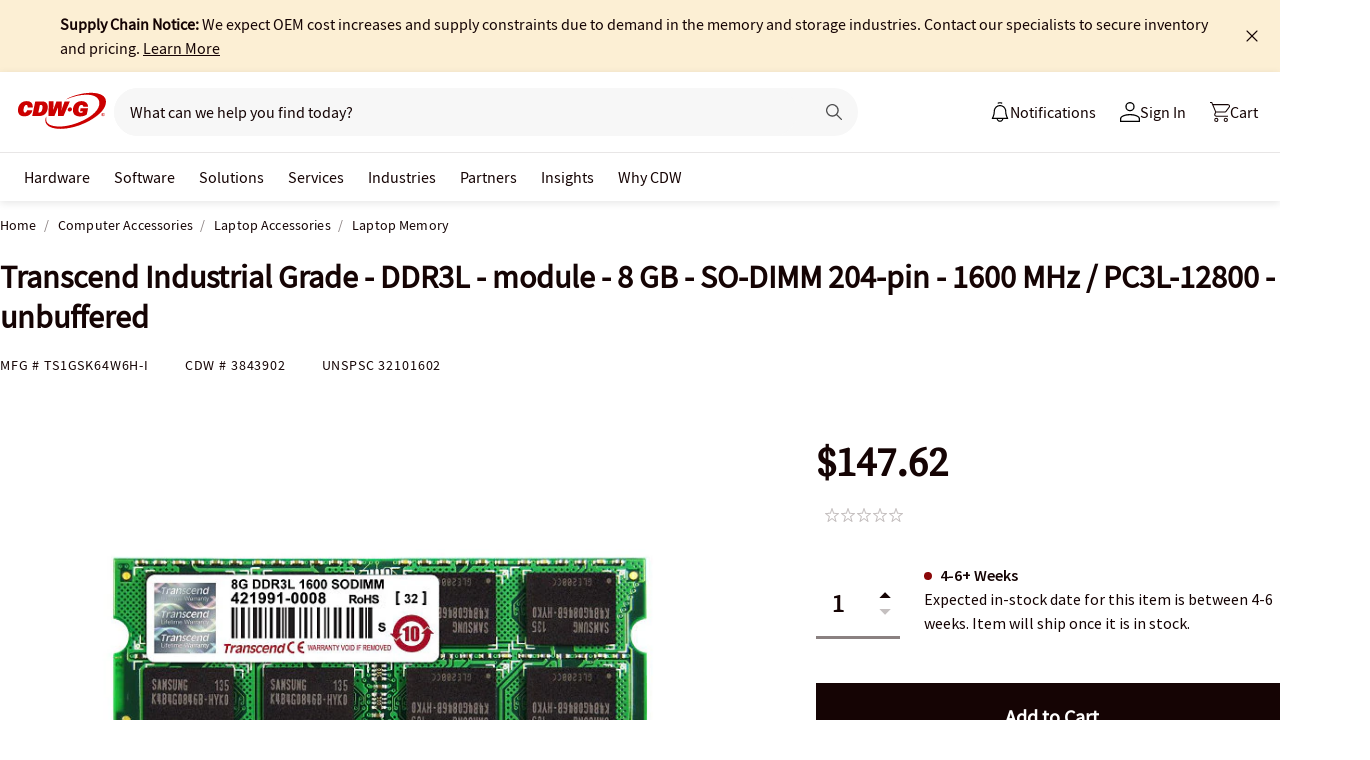

--- FILE ---
content_type: text/html; charset=utf-8
request_url: https://www.cdwg.com/product/transcend-industrial-grade-ddr3l-module-8-gb-so-dimm-204-pin-1600/3843902?pfm=srh&expand=TS
body_size: 10751
content:

<!DOCTYPE html>
<html lang="en">
<head>
    <meta content="text/html; charset=utf-8" http-equiv="Content-Type" />
    <meta name="viewport" content="width=device-width, initial-scale=1.0">
    <meta http-equiv="X-UA-Compatible" content="IE=edge">
<!-- SVG favicon - The most versatile modern solution -->
<link rel="icon" type="image/svg+xml" href="/assets/1.0/dist/images/cdw-logo-vector-512x512-favicon.svg">
<!-- Fallback PNG favicon for older browsers -->
<link rel="icon" type="image/png" sizes="32x32" href="/assets/1.0/dist/images/cdw-logo-32x32-favicon.png">
<!-- Apple Touch Icon - single size covers all modern iOS devices -->
<link rel="apple-touch-icon" href="/assets/1.0/dist/images/cdw-logo-180x180-favicon.png">

<meta name="msapplication-TileColor" content="#ffffff">

    <link rel="dns-prefetch" href="//webobjects2.cdw.com"/>
<link rel="dns-prefetch" href="//cdn.optimizely.com"/>
<link rel="dns-prefetch" href="//logx.optimizely.com"/>
<link rel="dns-prefetch" href="//img.cdw.com"/>
<link rel="dns-prefetch" href="//nexus.ensighten.com"/>
<link rel="dns-prefetch" href="//media.richrelevance.com"/>
<link rel="dns-prefetch" href="//activate.cdwg.com"/>
<link rel="dns-prefetch" href="//smetrics.cdw.com"/>
<link rel="dns-prefetch" href="//c.go-mpulse.net"/>
<link rel="dns-prefetch" href="//s.go-mpulse.net"/>
<link rel="dns-prefetch" href="//recs.richrelevance.com"/>

    <link rel="preconnect" href="//webobjects2.cdw.com"/>
<link rel="preconnect" href="//cdn.optimizely.com"/>
<link rel="preconnect" href="//logx.optimizely.com"/>
<link rel="preconnect" href="//img.cdw.com"/>
<link rel="preconnect" href="//nexus.ensighten.com"/>
<link rel="preconnect" href="//media.richrelevance.com"/>
<link rel="preconnect" href="//activate.cdwg.com"/>
<link rel="preconnect" href="//smetrics.cdw.com"/>
<link rel="preconnect" href="//c.go-mpulse.net"/>
<link rel="preconnect" href="//s.go-mpulse.net"/>
<link rel="preconnect" href="//recs.richrelevance.com"/>

    
    <title>Transcend Industrial Grade - DDR3L - module - 8 GB - SO-DIMM 204-pin - 1600 MHz / PC3L-12800 - unbuffered - TS1GSK64W6H-I - Laptop Memory - CDWG.com</title>
    
    <link rel="canonical" href="https://www.cdw.com/product/transcend-industrial-grade-ddr3l-module-8-gb-so-dimm-204-pin-1600/3843902" />
<meta name="description" content="Buy a Transcend Industrial Grade - DDR3L - module - 8 GB - SO-DIMM 204-pin - 1600 MHz / PC3L-12800 - unbuffered or other Laptop Memory at CDWG.com" />
<meta name="keywords" content="Transcend Industrial Grade - DDR3L - module - 8 GB - SO-DIMM 204-pin - 1600 MHz / PC3L-12800 - unbuffered, Laptop Memory, Computer Accessories, TS1GSK64W6H-I" />
<meta property="og:image" content="https://webobjects2.cdw.com/is/image/CDW/3843902?$product_minithumb$" />
<meta property="og:title" content="Transcend Industrial Grade - DDR3L - module - 8 GB - SO-DIMM 204-pin - 1600 MHz / PC3L-12800 - unbuffered - TS1GSK64W6H-I - Laptop Memory - CDWG.com" />
<meta property="og:description" content="Buy a Transcend Industrial Grade - DDR3L - module - 8 GB - SO-DIMM 204-pin - 1600 MHz / PC3L-12800 - unbuffered at CDWG.com" />
<meta property="og:url" content="https://www.cdwg.com/product/transcend-industrial-grade-ddr3l-module-8-gb-so-dimm-204-pin-1600/3843902" />
<meta property="og:site_name" content="CDWG.com" />
<meta name="twitterhandle" content="CDWCorp" />

    <script type="text/javascript" src="https://www.cdwg.com/public/7bb18a01bf5152f4d3a25d873d32e8a25a82644ec486" async ></script><script>
// akam-sw.js install script version 1.3.6
"serviceWorker"in navigator&&"find"in[]&&function(){var e=new Promise(function(e){"complete"===document.readyState||!1?e():(window.addEventListener("load",function(){e()}),setTimeout(function(){"complete"!==document.readyState&&e()},1e4))}),n=window.akamServiceWorkerInvoked,r="1.3.6";if(n)aka3pmLog("akam-setup already invoked");else{window.akamServiceWorkerInvoked=!0,window.aka3pmLog=function(){window.akamServiceWorkerDebug&&console.log.apply(console,arguments)};function o(e){(window.BOOMR_mq=window.BOOMR_mq||[]).push(["addVar",{"sm.sw.s":e,"sm.sw.v":r}])}var i="/akam-sw.js",a=new Map;navigator.serviceWorker.addEventListener("message",function(e){var n,r,o=e.data;if(o.isAka3pm)if(o.command){var i=(n=o.command,(r=a.get(n))&&r.length>0?r.shift():null);i&&i(e.data.response)}else if(o.commandToClient)switch(o.commandToClient){case"enableDebug":window.akamServiceWorkerDebug||(window.akamServiceWorkerDebug=!0,aka3pmLog("Setup script debug enabled via service worker message"),v());break;case"boomerangMQ":o.payload&&(window.BOOMR_mq=window.BOOMR_mq||[]).push(o.payload)}aka3pmLog("akam-sw message: "+JSON.stringify(e.data))});var t=function(e){return new Promise(function(n){var r,o;r=e.command,o=n,a.has(r)||a.set(r,[]),a.get(r).push(o),navigator.serviceWorker.controller&&(e.isAka3pm=!0,navigator.serviceWorker.controller.postMessage(e))})},c=function(e){return t({command:"navTiming",navTiming:e})},s=null,m={},d=function(){var e=i;return s&&(e+="?othersw="+encodeURIComponent(s)),function(e,n){return new Promise(function(r,i){aka3pmLog("Registering service worker with URL: "+e),navigator.serviceWorker.register(e,n).then(function(e){aka3pmLog("ServiceWorker registration successful with scope: ",e.scope),r(e),o(1)}).catch(function(e){aka3pmLog("ServiceWorker registration failed: ",e),o(0),i(e)})})}(e,m)},g=navigator.serviceWorker.__proto__.register;if(navigator.serviceWorker.__proto__.register=function(n,r){return n.includes(i)?g.call(this,n,r):(aka3pmLog("Overriding registration of service worker for: "+n),s=new URL(n,window.location.href),m=r,navigator.serviceWorker.controller?new Promise(function(n,r){var o=navigator.serviceWorker.controller.scriptURL;if(o.includes(i)){var a=encodeURIComponent(s);o.includes(a)?(aka3pmLog("Cancelling registration as we already integrate other SW: "+s),navigator.serviceWorker.getRegistration().then(function(e){n(e)})):e.then(function(){aka3pmLog("Unregistering existing 3pm service worker"),navigator.serviceWorker.getRegistration().then(function(e){e.unregister().then(function(){return d()}).then(function(e){n(e)}).catch(function(e){r(e)})})})}else aka3pmLog("Cancelling registration as we already have akam-sw.js installed"),navigator.serviceWorker.getRegistration().then(function(e){n(e)})}):g.call(this,n,r))},navigator.serviceWorker.controller){var u=navigator.serviceWorker.controller.scriptURL;u.includes("/akam-sw.js")||u.includes("/akam-sw-preprod.js")||u.includes("/threepm-sw.js")||(aka3pmLog("Detected existing service worker. Removing and re-adding inside akam-sw.js"),s=new URL(u,window.location.href),e.then(function(){navigator.serviceWorker.getRegistration().then(function(e){m={scope:e.scope},e.unregister(),d()})}))}else e.then(function(){window.akamServiceWorkerPreprod&&(i="/akam-sw-preprod.js"),d()});if(window.performance){var w=window.performance.timing,l=w.responseEnd-w.responseStart;c(l)}e.then(function(){t({command:"pageLoad"})});var k=!1;function v(){window.akamServiceWorkerDebug&&!k&&(k=!0,aka3pmLog("Initializing debug functions at window scope"),window.aka3pmInjectSwPolicy=function(e){return t({command:"updatePolicy",policy:e})},window.aka3pmDisableInjectedPolicy=function(){return t({command:"disableInjectedPolicy"})},window.aka3pmDeleteInjectedPolicy=function(){return t({command:"deleteInjectedPolicy"})},window.aka3pmGetStateAsync=function(){return t({command:"getState"})},window.aka3pmDumpState=function(){aka3pmGetStateAsync().then(function(e){aka3pmLog(JSON.stringify(e,null,"\t"))})},window.aka3pmInjectTiming=function(e){return c(e)},window.aka3pmUpdatePolicyFromNetwork=function(){return t({command:"pullPolicyFromNetwork"})})}v()}}();</script>
<script>var cdwTagManagementData = {};window.cdwTagManagementData = {'page_design':'A','page_name':'Transcend Industrial Grade - DDR3L - module - 8 GB - SO-DIMM 204-pin - 1600','page_type':'PRODUCT_LM6','page_url':'/product/transcend-industrial-grade-ddr3l-module-8-gb-so-dimm-204-pin-1600/3843902','product_category':'Computer Accessories','product_id':'3843902','product_name':'Transcend Industrial Grade - DDR3L - module - 8 GB - SO-DIMM 204-pin - 1600','product_price':'147.62','product_sales_attr':'PRODUCT_LM6','product_image':'https://webobjects2.cdw.com/is/image/CDW/3843902?$400x350$','voucher_code':'5','drop_ship_flag':'2','login_status':'False','product_stock_status':'4-6+ Weeks','product_type_code':'L','product_class_code':'LM','product_group_majorcode':'LM6','product_age':'3770 days','site_name':'cdw-g','webclasscode_level1':'A','webclasscode_level1name':'Computer Accessories','webclasscode_level2':'AK','webclasscode_level2name':'Laptop Accessories','webclasscode_level3':'AK3','webclasscode_level3name':'Laptop Memory','extranet':'true','device_type':'desktop','product_brand_code':'TR1','product_brand_name':'TRANSCEND','product_root_brand_name':'Transcend','product_offer_flag':'False','product_has_review':'False','total_review_count':'0','average_overall_rating':'0','is_bot':'true','strike_through_pricing':'False','product_family_builder':'no'};</script>
    
                <script src="//cdn.optimizely.com/public/220146585/s/cdwg.js"></script>
                <script type="text/javascript">
                   window['optimizely'] = window['optimizely'] || [];
                   window.optimizely.push(['setDimensionValue', '2069240888', '1F378987N06']);
                </script>
    
    <link href="/header/1.30/dist/styles/a/globalheader.css" rel="stylesheet" type="text/css"/>
    
    <link href="/product/8.128/dist/styles/a/product.css" rel="stylesheet" type="text/css">
    <script>
        window.ensCustomEventProcessor = {
            create: function (e, n) {
                if (window.utag) {
                    window.utag_evt = JSON.parse(JSON.stringify(n));
                    window.evtData = n;
                    window.utag_evt.tealium_event = e;
                    window.utag.link(window.utag_evt);
                }

                return;
            }
        }

        Object.defineProperty(window, 'ensCustomEvent', {
            get() { return window.ensCustomEventProcessor; },
            set() { }
        });
    </script>
    
            <link rel="alternate" media="only screen and (max-width: 640px)" href="https://m.cdwg.com/product/transcend-industrial-grade-ddr3l-module-8-gb-so-dimm-204-pin-1600/3843902" />
        
    <script type="text/javascript" async src="//tags.tiqcdn.com/utag/cdw/cdwg/prod/utag.js"></script>
    
    

<script>(window.BOOMR_mq=window.BOOMR_mq||[]).push(["addVar",{"rua.upush":"false","rua.cpush":"true","rua.upre":"false","rua.cpre":"false","rua.uprl":"false","rua.cprl":"false","rua.cprf":"false","rua.trans":"SJ-d637f133-0657-49f3-ab4c-8444c677b3f0","rua.cook":"false","rua.ims":"false","rua.ufprl":"false","rua.cfprl":"false","rua.isuxp":"false","rua.texp":"norulematch","rua.ceh":"false","rua.ueh":"false","rua.ieh.st":"0"}]);</script>
                              <script>!function(a){var e="https://s.go-mpulse.net/boomerang/",t="addEventListener";if("False"=="True")a.BOOMR_config=a.BOOMR_config||{},a.BOOMR_config.PageParams=a.BOOMR_config.PageParams||{},a.BOOMR_config.PageParams.pci=!0,e="https://s2.go-mpulse.net/boomerang/";if(window.BOOMR_API_key="UALL7-YZKFW-5T7PK-PZ8FS-JAZBB",function(){function n(e){a.BOOMR_onload=e&&e.timeStamp||(new Date).getTime()}if(!a.BOOMR||!a.BOOMR.version&&!a.BOOMR.snippetExecuted){a.BOOMR=a.BOOMR||{},a.BOOMR.snippetExecuted=!0;var i,_,o,r=document.createElement("iframe");if(a[t])a[t]("load",n,!1);else if(a.attachEvent)a.attachEvent("onload",n);r.src="javascript:void(0)",r.title="",r.role="presentation",(r.frameElement||r).style.cssText="width:0;height:0;border:0;display:none;",o=document.getElementsByTagName("script")[0],o.parentNode.insertBefore(r,o);try{_=r.contentWindow.document}catch(O){i=document.domain,r.src="javascript:var d=document.open();d.domain='"+i+"';void(0);",_=r.contentWindow.document}_.open()._l=function(){var a=this.createElement("script");if(i)this.domain=i;a.id="boomr-if-as",a.src=e+"UALL7-YZKFW-5T7PK-PZ8FS-JAZBB",BOOMR_lstart=(new Date).getTime(),this.body.appendChild(a)},_.write("<bo"+'dy onload="document._l();">'),_.close()}}(),"".length>0)if(a&&"performance"in a&&a.performance&&"function"==typeof a.performance.setResourceTimingBufferSize)a.performance.setResourceTimingBufferSize();!function(){if(BOOMR=a.BOOMR||{},BOOMR.plugins=BOOMR.plugins||{},!BOOMR.plugins.AK){var e="true"=="true"?1:0,t="",n="aohnwayxblfpm2lmdw3a-f-6b1847a77-clientnsv4-s.akamaihd.net",i="false"=="true"?2:1,_={"ak.v":"39","ak.cp":"222115","ak.ai":parseInt("274329",10),"ak.ol":"0","ak.cr":9,"ak.ipv":4,"ak.proto":"h2","ak.rid":"2110744f","ak.r":44093,"ak.a2":e,"ak.m":"a","ak.n":"essl","ak.bpcip":"3.142.219.0","ak.cport":35646,"ak.gh":"23.33.28.138","ak.quicv":"","ak.tlsv":"tls1.3","ak.0rtt":"","ak.0rtt.ed":"","ak.csrc":"-","ak.acc":"","ak.t":"1768693174","ak.ak":"hOBiQwZUYzCg5VSAfCLimQ==qE0e2lCZ1DMkYszXM/wpVRF+rOLdxwhNXa9vza4z8o4hYSF6R/7jdUH2n6kW6jX0VtPKJhFcBiPSIWmckWZnY8udoM8bK1BLTJ6PGd3S3SFbx9yIKB38EL3faGIrWjtkJUkP3+vRJaCSEEoI3ATBDpKWaU7pYFVv8MRVJlVc0Bd9YNA0V3b3d/yCNpK6cyTd8ewhsT7d0CeZmGHqAjF6FgeFjkdtd8oK2wxsn8WaUbMl0V8K8EMyhvobMJONfTGBQbRGwytvSde/tbEIUzWc5pcllBqKdIC0MaRLpHunrj23BpJfwOOZAHRE4WM7y8O85Z5slVNuYAhVZ/BZrbcGQD8mGzgGFnuz9Gn3Y1WBNg/uaUsGY/ISA8e39uMAlvmKvKbTODXcqDJ4Z/kFb+FPwazCnkl00SnpMn9f2En2/Yw=","ak.pv":"517","ak.dpoabenc":"","ak.tf":i};if(""!==t)_["ak.ruds"]=t;var o={i:!1,av:function(e){var t="http.initiator";if(e&&(!e[t]||"spa_hard"===e[t]))_["ak.feo"]=void 0!==a.aFeoApplied?1:0,BOOMR.addVar(_)},rv:function(){var a=["ak.bpcip","ak.cport","ak.cr","ak.csrc","ak.gh","ak.ipv","ak.m","ak.n","ak.ol","ak.proto","ak.quicv","ak.tlsv","ak.0rtt","ak.0rtt.ed","ak.r","ak.acc","ak.t","ak.tf"];BOOMR.removeVar(a)}};BOOMR.plugins.AK={akVars:_,akDNSPreFetchDomain:n,init:function(){if(!o.i){var a=BOOMR.subscribe;a("before_beacon",o.av,null,null),a("onbeacon",o.rv,null,null),o.i=!0}return this},is_complete:function(){return!0}}}}()}(window);</script></head>
<body id="GlobalBody" itemscope itemtype="http://schema.org/WebPage">
    <a href="#main" class="skip-to-content">Skip to Main Content</a>
    


<script type="text/javascript">
	var CdwCms = {
		"settings": {
            "designVersion": 'A',
            "enableCookieBanner": 'True',
            "isRubiEnabled": 'True'
		}
	};
</script>


<div id="gh-butter-bar">
</div>
<div id="gh-header-contain" class="">
    <header id="gh-header">
        <div id="gh-header-fixed">
            <section id="gh-header-upper">
                <section id="gh-header-left">
                    <a href="/" aria-label="CDW logo - Link to homepage"><img id="gh-header-logo" alt="CDW Logo" aria-label="CDW Logo" src="https://webobjects2.cdw.com/is/content/CDW/cdw/logos/company-logos-c-d/cdw_corporate-logos/cdwg/cdwg-logo-no-tag.svg" onclick="CdwTagMan.createPromotionTag('Global Navigation', 'Header-Logo');" class="refresh" /></a>
                    <section id="gh-search-bar">
                        

<form id="gh-header-search-form" role="search">
    <div id="main-search">
        <input id="search-input"
               type="text"
               placeholder="What can we help you find today?"
               class="search-input"
               data-rrapiidentifier="rrg"
               data-disabletypeahead="False"
               data-enableFusion="False"
               data-enableFusionTypeahead="False"
               autocomplete="off"
               role="combobox"
               aria-label="What can we help you find today? -Search input field | Results will show after 3 characters"
               aria-haspopup="true"
               aria-expanded="false"
			   onclick="CdwTagMan.createPromotionTag('Global Navigation', 'Search Bar');" />
        <button type="button" id="gh-header-search-form-x"
                tabindex="0"
             aria-label="Clear search input"
             style="display: none;"></button>
        <div id="divider"></div>
        <button type="submit" id="gh-header-button-search" aria-label="Search button" tabindex="0" class="default"></button>
        <button id="cancel-btn" class="cancel-btn" alt="Cancel Search Button" aria-label="Cancel Search Button">Cancel</button>
    </div>
</form>
 
                    </section>
                </section>
                <section id="gh-header-right">
                    

    <section class="gh-notifications">
        <a role="menu" id="gh-notifications-button">
            <i role="menuitem" class="gh-notifications-icon" aria-labelledby="gh-notifications-button"></i>
            <span role="menuitem" class="gh-notifications-title">Notifications</span>
        </a>
        <div class="gh-notifications-list">
            <div class="header">
                <div class="title">Notifications</div>
            </div>
            <div class="messages">
            </div>
        </div>
    </section>

                    <section id="gh-account-center-menu">
                        



<section id="gh-sign-in-contain">
    <div id="gh-sign-in-cta" role="menu" aria-expanded="false" aria-label="signin">
        <i id="gh-triangle" aria-labelledby="gh-sign-in-cta" role="menuitem"></i><span role="menuitem">Sign In</span>
    </div>
    <div id="gh-sign-in-flyout">
        <div id="gh-sign-in-flyout-top-triangle"></div>
        <section id="top-section" class="gh-signin-top-section">
            <div id="gh-signin-npid-top-content"></div>
        </section>
        <section id="bottom-section">
            <div id="gh-signin-npid-bottom-content"></div>
        </section>
    </div>
</section>

<script>
    // for debugging purpose, because appsettings cache always hardly erased
    window.ShowLoginBubble = true;
</script>

<input type="hidden" ID="free-shipping-product-cart-indicator" />

                    </section>
                    <section id="gh-cart" class="js-gh-cart-link-contain">
                        <div id="gh-cart-link-inner">
                            <div id="button-cart-list" class="js-button-cart-list">
                                <a id="button-cart" href="/cart" onclick="CdwTagMan.createPromotionTag('Global Navigation', 'Cart');">
                                    <i id="gh-cart-cta" class="js-gh-cart-cta"></i>
                                    <span id="gh-cart-count"></span>
                                    <span id="gh-cart-title">Cart</span>
                                </a>
                            </div>
                        </div>
                    </section>
                </section>
            </section>
            <div class="login-flyout">
                    <div id='gh-bubble-npid-content'>
                </div>
            </div>
            <nav id="gh-header-lower" class="main-menu">
                    <ul class="menu-list-l1">

                        <li id="gh-nav-li-hardware-gov" class="-l1"><a href="/content/cdwg/en/terms-conditions/site-map.html" tabindex="0">Hardware</a></li>
                        <li id="gh-nav-li-software-gov" class="-l1"><a href="/category/software/?w=F" tabindex="0">Software</a></li>
                        <li id="gh-nav-li-it-solutions-gov" class="-l1"><a href="/content/cdwg/en/solutions.html" tabindex="0"> Solutions</a></li>
                        <li id="gh-nav-li-services-gov" class="-l1"><a href="/content/cdwg/en/services/amplified-services.html" tabindex="0">Services</a></li>
                        <li id="gh-nav-li-Industries-gov" class="-l1"><a href="/content/cdwg/en/Industries.html" tabindex="0">Industries</a></li>
                        <li id="gh-nav-li-brands-gov" class="-l1"><a href="/content/cdwg/en/brand.html" tabindex="0">Partners</a></li>
                        <li id="gh-nav-li-tech-library-gov" class="-l1"><a href="/content/cdwg/en/research-hub.html" tabindex="0">Insights</a></li>
                        <li id="gh-nav-li-why-cdw-gov" class="-l1"><a href="/content/cdwg/en/Why-cdw.html" tabindex="0"> Why CDW</a></li>
                    </ul>
            </nav>
        </div>
    </header>
</div>

<script>
    // for debugging purpose, because appsettings cache always hardly erased
    window.NotificationButtonEnabled = true;
</script>

    <main id="main">
        <div class="container">
            

            







<input id="AnonymousZipCode" name="AnonymousZipCode" type="hidden" value="zip=43085+43201-43207+43209-43224+43226-43232+43234-43236+43240+43251+43260+43266+43268+43270-43272+43279+43287+43291" />


<div itemscope itemtype="https://schema.org/Product" class="productDetailWrapper end-zoom vertical-by-stack" data-page-type="Product Pages">
<div class="header-vertical-stack-wrapper product-header ">
    <div class="header-vertical-stack-container container">


    <nav class="product-breadcrumb" aria-label="breadcrumbs">
            <ul class="breadcrumbs" itemscope itemtype="https://schema.org/BreadcrumbList">
                <li itemprop="itemListElement" itemscope itemtype="https://schema.org/ListItem">
                    <a href="/" title="Home" itemprop="item"><span itemprop="name">Home</span></a>
                    <meta itemprop="position" content="1" />
                </li>
                    <li itemprop="itemListElement" itemscope itemtype="https://schema.org/ListItem">
                        <a href="/search/computer-accessories/?w=A" title="Computer Accessories" itemprop="item"><span itemprop="name">Computer Accessories</span></a>
                        <meta itemprop="position" content="2" />
                    </li>
                    <li itemprop="itemListElement" itemscope itemtype="https://schema.org/ListItem">
                        <a href="/search/computer-accessories/laptop-accessories/?w=AK" title="Laptop Accessories" itemprop="item"><span itemprop="name">Laptop Accessories</span></a>
                        <meta itemprop="position" content="3" />
                    </li>
                <li itemprop="itemListElement" itemscope itemtype="https://schema.org/ListItem">
                    <a aria-current="location" href="/search/computer-accessories/laptop-accessories/laptop-memory/?w=AK3" title="Laptop Memory" itemprop="item"><span itemprop="name">Laptop Memory</span></a>
                    <meta itemprop="position" content="3" />
                </li>
            </ul>

    </nav>

        <div class="header-main-info">
            <div class="header-left-info">
                <a href="/" aria-label="Link to homepage">
                            <img alt="CDW Logo"
                                 aria-label="CDW Logo"
                                 src="//webobjects2.cdw.com/is/image/CDW/cdwg23-logo-no-tag-88x48?$transparent$"/>
                </a>
                <h1 id="primaryProductNameStickyHeader" class="-bold" itemprop="name">Transcend Industrial Grade - DDR3L - module - 8 GB - SO-DIMM 204-pin - 1600 MHz / PC3L-12800 - unbuffered</h1>
            </div>

            <div class="header-right-info">
                <div class="header-add-to-cart-wrapper">
                    <div class="price-outer-wrapper">
<input id="ProductGroupStickyHeader" name="ProductGroup" type="hidden" value="LM6" />
<div class="ui-priceselector">

    <div class="msrp-wrapper">
        <div class="coupon-check pdp-couponlayer" data-product-code="3843902">
            <span class="insert-coupon-icon product-coupon"></span>
            <couponbadge></couponbadge>
        </div>
        <div class="msrp-savings-wrapper">
                    <div class="pdprightrailmsrp" data-priceCurrencyCode="" data-priceValue="0" data-edc="3843902"><div class="-strikethrough"></div></div>
        </div>
        <div class="incentive-saving-conatainer" data-edc="3843902" data-price="147.62" data-eligible="true"></div>
    </div>
    <div class="price-type-single ui-priceselector-single"  aria-label="price">

            <span class="price">
                    <span class="price-type-selected" data-pricekey="8aeb0104025d2c97f8ffaa01fde20a6b" content="147.62" data-priceValue="147.62">$147.62</span>
            </span>
    </div>

    <input name="CartItems[0].SelectedPrice.PriceKey" class="js-selected-pricekey" type="hidden" value="8aeb0104025d2c97f8ffaa01fde20a6b">

    <input name="RecommendedForEDC" type="hidden" value="" />
    <input name="RecoType" type="hidden" value="" />
    <input name="ProgramIdentifier" type="hidden" value="" />
</div>
                    </div>

                    <div class="add-to-cart-container" data-product-code="3843902">
                                    <button type="submit" id="VerticalAddItemToCartStickyHeader" data-edc="3843902" class="js-add-to-cart btn primary-btn single-cart-button" data-signal="cart-product" data-tagman='{"type":"Product Pages", "name":"Add To Cart:Primary"}'>Add <span class="btn-qty"></span> To Cart</button>
                    </div>
                </div>
            </div>
        </div>
        <div class="primary-product-part-numbers">
            <span class="part-number">Mfg # <span class="mpn" itemprop="mpn">TS1GSK64W6H-I</span></span>
            <span class="part-number">CDW # <span class="edc" itemprop="sku">3843902</span></span>
            <span class="unpc-wrapper"><span class="part-number-divider"> | </span><span class="part-number">UNSPSC <span itemprop="gtin8"> 32101602 </span></span></span>
        </div>
    </div>
</div>

    <div class="productTop container ">




        
    </div>

    <div class="container">
        <div class="productMain">
            <div class="productLeft vertical-by-stack">


    <div class="main-badge-container" id="main-badge-container">
        <div class="bestSoldBadge" data-productcode="3843902"></div>
    </div>





    <div id="mainProductGallery" class="image-gallery" data-edc="3843902">
    <div class="image-gallery-wrapper">
        <div class="main-media">
            <div class="main-image" data-edc="3843902" tabindex="0">
                    <img itemprop="image" src="https://webobjects2.cdw.com/is/image/CDW/3843902?$product-detail$" alt="Transcend Industrial Grade - DDR3L - module - 8 GB - SO-DIMM 204-pin - 1600 MHz / PC3L-12800 - unbuffered" onclick ="CdwTagMan.createElementPageTag('Product Pages','Main Image Clicked');" />
            </div>
            <div class="main-video"></div>
        </div>

            <div class="thumbnails-wrapper product-thumbnails-wrapper">
                <div class="thumbnails js-thumbnails-img"></div>
                <div class="thumbnails js-thumbnails-video"></div>
            </div>
        </div>
        </div>
        <div class="main-features">
                <h2 class="title">Quick tech specs</h2>
                <div class="quick-tech-spec">
                    <div class="quick-tech-spec-row">
                        <div class="quick-tech-spec-col">
                            <ul>
                                    <li> DDR3L</li>
                                    <li>8 GB</li>
                                    <li>1600 MHz / PC3L-12800</li>
                                    <li>1.35 V</li>
                                    <li>non-ECC</li>
                            </ul>
                        </div>
                        <div class="quick-tech-spec-col">
                            <ul>
                                    <li>module</li>
                                    <li>SO-DIMM 204-pin</li>
                                    <li>CL11</li>
                                    <li>unbuffered</li>
                            </ul>
                        </div>
                    </div>
                </div>
                <a href="#TS" id="view-more-link" class="view-more-jumplink" onclick="CdwTagMan.createElementPageTag('Product Pages', 'Product Information:View More');">View All <img src="/assets/1.0/dist/images/icons/pdp-expander/right-arrow.svg" alt="View More"></a>
        </div>
        <div class="product-overview-container">
            <div class="manufacture-logo">
                
            </div>
            <h2 class="section-header">Know your gear</h2>
            <div class="market-text">

                    <div itemprop="description">TS1GSK64W6H-I is a high-speed, low-power memory module. Its synchronous design allows precise cycle control with the use of system clock. Data I/O transactions are possible on both edges of DQS. Range of operation frequencies, programmable latencies allow this device to be useful for a variety of high-bandwidth, high-performance memory system applications.</div>
            </div>
        </div>
<div id="image-gallery-modal" class="modal">
    <div class="content -loading">
    </div>
</div>


            </div>

            <div class="productRight vertical-by-stack">


    <div class="right-rail-vertical-stack">

        

        <form method="post" action="/cart/addtocart" data-addtocartasync="/cart/addtocartasync/" data-basicaddtocart="false" class="inline addToCartForm addToCartProduct">
            


<div class="ui-priceselector">

    <div class="msrp-wrapper">
        <div class="coupon-check pdp-couponlayer" data-product-code="3843902">
            <span class="insert-coupon-icon product-coupon"></span>
            <couponbadge></couponbadge>
        </div>
        <div class="msrp-savings-wrapper">
                    <div class="pdprightrailmsrp" data-priceCurrencyCode="" data-priceValue="0" data-edc="3843902"><div class="-strikethrough"></div></div>
        </div>
        <div class="incentive-saving-conatainer" data-edc="3843902" data-price="147.62" data-eligible="true"></div>
    </div>
    <div class="price-type-single ui-priceselector-single"  aria-label="price">

            <span class="price">
                    <span class="price-type-selected" data-pricekey="8aeb0104025d2c97f8ffaa01fde20a6b" content="147.62" data-priceValue="147.62">$147.62</span>
            </span>
    </div>

    <input name="CartItems[0].SelectedPrice.PriceKey" class="js-selected-pricekey" type="hidden" value="8aeb0104025d2c97f8ffaa01fde20a6b">

    <input name="RecommendedForEDC" type="hidden" value="" />
    <input name="RecoType" type="hidden" value="" />
    <input name="ProgramIdentifier" type="hidden" value="" />
</div>

            <div class="lease-price-wrapper">
<div class="leaseContainer"></div>            </div>
                <div id="PrimaryProductReviewSummary" class="product-reviews">
                    <div id="BVRRSummaryContainer" class=""></div>
                </div>
                        <div class="quantity-availability-wrapper">
                    <div class="quantity-container">
                        <input data-edc="3843902"  name="CartItems[0].Quantity" type="number" min="1" value="1" class="txtQty input-quantity-arrows " data-syncQty="true" placeholder="0" aria-label="Quantity">
                            <div class="input-quantity-arrows-display">
                                <i class="ico-up-arrow"></i>
                                <i class="ico-down-arrow -disabled"></i>
                            </div>
                    </div>
                                    <div class="availability-wrapper">
                        <div class="availability">
                            
	<div class="membership-ship-wrapper membership-shipping-product" data-product-code="3843902"></div>

                                <div style="width:362px; height: 75px">
                                    <ui-inventory product-code="3843902" to-zip-code="10001" single-mode="true" tenant="CdwUsGovt" enable-zip-code-editor="true"
                                                  api-url="https://dc-origin.cdwg.com/ecomm/web/v1/inventories"></ui-inventory>
                                    <ui-inventory-controller product-codes="3843902" to-zip-code="10001"
                                                             api-url="https://dc-origin.cdwg.com/ecomm/web/v1/inventories"></ui-inventory-controller>
                                </div>

                        </div>
                        <div class="freeshipping-wrapper" data-product-code=3843902 data-product-dropship=2 data-product-Type=L data-company-Id=1001></div>
                        <div class="clear"></div>
                    </div>
            </div>

            






            
<input type="hidden" id="hdnAddOnItems" />
<div class="product-placement" data-placement="item_page.json_rr_right_rail" data-template="warranty"></div>


        <div class="addtocart-container" data-product-code="3843902">
                        <input type="button" value="Add to Cart" id="add-to-cart-new" data-edc="3843902" class="btn primary-btn " data-signal="cart-product" data-tagman='{"type":"Product Pages", "name":"Add To Cart:Primary"}' onclick='CdwSignals.fireEvent(3, this);'>


            <input id="StickyHeaderProductCode" name="CartItems[0].Product.ProductCode" type="hidden" value="3843902" />
            <input id="StickyHeaderStockStatus" name="CartItems[0].ProductInventory.InventoryAvailability" type="hidden" value="4-6+ Weeks" />
            <input id="ProductContext_SubscriptionShoppingType" name="ProductContext.SubscriptionShoppingType" type="hidden" value="GetEstimate" />
            <input cart-shipping-status-message="" id="CartItems_0__ProductInventory_ShippingStatusMessage" name="CartItems[0].ProductInventory.ShippingStatusMessage" type="hidden" value="Expected in-stock date for this item is between 4-6 weeks. Item will ship once it is in stock." />
            <input id="CartItems_0__ProductInventory_Source" name="CartItems[0].ProductInventory.Source" type="hidden" value="Product" />
            <input cart-shipping-zip-code="" id="CartItems_0__ProductInventory_ZipCode" name="CartItems[0].ProductInventory.ZipCode" type="hidden" value="" />

            <input disabled="true" id="WarrantyProductCode" name="CartItems[1].Product.ProductCode" type="hidden" value="" />
            <input disabled="true" id="WarrantyQuantity" name="CartItems[1].Quantity" type="hidden" value="1" />
            <input id="EnableNewAddToCart" name="Model.EnableNewAddToCart" type="hidden" value="True" />
            <input id="IsEproUser" name="Model.IsEproUser" type="hidden" value="False" />
            <input id="EnableNewInventory" name="Model.EnableNewInventory" type="hidden" value="True" />
            <input id="DisableWarranties" name="DisableWarranties" type="hidden" value="false" />
            <input id="DisableAccessories" name="DisableAccessories" type="hidden" value="false" />
            <input id="DisableAlgonomy" name="DisableAlgonomy" type="hidden" value="false" />
        </div>

            <div><input name="__RequestVerificationToken" type="hidden" value="zXZWQ2hFWii2MP_g58uO_SgpJST8EM8L5lT7ncxyb_BjBBMS9Tq0t8TsimCmaqRT5mjiSvavN3rgEZvqat3Cnxu3iZ41" /></div>
        </form>
        <div class="additional-info">
                <div class="search-result-compare" data-product-code="3843902">
                    <div class="search-result-compare-checkbox " data-signal="compare" onclick="this.setAttribute('aria-checked', this.getAttribute('aria-checked') === 'true' ? 'false' : 'true'); CdwSignals.fireEvent(1, this);" aria-label="add to compare tray" tabindex="0" role="checkbox" aria-checked="false" aria-description="Add item to compare tray. Only 5 items are able to be compared at a time"></div>
                    <div class="search-result-compare-checkbox-text" data-signal="compare" onclick="CdwSignals.fireEvent(1, this);">Add to Compare</div>
                    <div class="clear"></div>
                </div>
                <div class="compare-tray-wrapper"></div>
                <div>

<div class="save-to-favorites" onclick="CdwTagMan.createElementPageTag(&#39;Product Pages&#39;,&#39;PP-Favorites_LoggedOut&#39;);">
	
		<a href=/account/logon?Target=product/Transcend-Industrial-Grade-DDR3L-module-8-GB-SO-DIMM-204-pin-1600-MHz-PC3L-12800-unbuffered/3843902 aria-label="Login to save to favorites link">
			<div class="save-to-favorite-ico"></div>
			<span class="icon-label">Save to Favorites</span>
		</a>
</div>



                </div>
            </div>
<div class="right-rail-callout-wrapper">
    <h2 class="callout-section-title -bold">Enhance your purchase</h2>
    <div id="warranties-attach"></div>
    <div class="right-rail-callout-content">
        <div class="accessories-callout"></div>
        <div class="warranties-callout"></div>
        <div class="services-callout"></div>
    </div>
</div>            </div>

            </div>

            <div class="more-info-container" id="#PO"></div>
        </div>
    </div>

    <div>
        <input type="hidden" id="_hfRRContext" data-api-key="ca58816c9749b72c" data-Base-Url="//recs.richrelevance.com/rrserver/api/rrPlatform/recsForPlacements" data-Recommended-EDC="3843902" data-Tracking-Session-Id="" data-Tracking-User-Id="" data-Brand="Transcend" data-CategoryId="" data-categoryName="" data-ItemId="3843902" data-RecoType="RP" data-cm_sp="Product-_-Session" data-ProgramIdentifier="3" data-load-init="true"data-product-code="3843902"data-placements="item_page.bt_rr1|item_page.compare_rr1|item_page.json_rr3|item_page.json_rr4|item_page.m_rr1"/> 
    </div>


<div class="container better-together-wrapper product-placement -quick-view" data-placement="item_page.bt_rr1" data-eligible="True" data-rr-ineligible="false" data-taggingattribution="MadeForEachOther">
    <form method="post" action="/cart/addtocart" data-addtocartasync="/cart/addtocartasync/" data-basicaddtocart="false" class="inline addToCartForm addToCartProduct ">

        <div><input name="__RequestVerificationToken" type="hidden" value="P_ObTWP2V-STUpbmckf0fjMftL2C1uD5eJVl5ulapnM_wYstvW2ZiHnSD83fn9JV8sFC-9-YErt2Oa_uCOirV9aLq-41" /></div>
        <h2 class="better-together-header" id="better-together-header">Better Together</h2>
        <div class="better-together-recommendations">
            <div class="better-together-item better-together-main-product item -active" data-edc="3843902">
                <div class="better-together-current-item-img">
                    <div class="current-item-banner">Current Item</div>
                    <img src="https://webobjects2.cdw.com/is/image/CDW/3843902?$product_search_result$" alt="Transcend Industrial Grade - DDR3L - module - 8 GB - SO-DIMM 204-pin - 1600 MHz / PC3L-12800 - unbuffered" />
                </div>
                <div class="better-together-list-item js-add-to-cart-item" data-edc="3843902">
                    <p>
                        <span class="better-together-list-main-label">This Item: </span>
                        <span class="better-together-list-name">Transcend Industrial Grade - DDR3L - module - 8 GB - SO-DIMM 204-pin - 1600 MHz / PC3L-12800 - unbuffered</span>
                        <div class="better-together-price" data-edc="3843902">$147.62</div>
                    </p>

                    <input id="BetterTogetherCartItems[0].Quantity" name="CartItems[0].Quantity" type="hidden" value="1" />
                    <input id="BetterTogetherCartItems[0].Product.ProductCode" name="CartItems[0].Product.ProductCode" type="hidden" value="3843902" />
                    <input id="BetterTogetherCartItems[0].Product.StockStatus" name="CartItems[0].Product.StockStatus" type="hidden" value="4-6+ Weeks" />
                    <input id="BetterTogetherCartItems[0].PriceKey" name="CartItems[0].SelectedPrice.PriceKey" type="hidden" value="8aeb0104025d2c97f8ffaa01fde20a6b" />
                    <input id="BetterTogetherCartItems[0].Selected" name="CartItems[0].Selected" type="hidden" value="true" />
                    <input id="BetterTogetherRecommendedForEDC" name="RecommendedForEDC" type="hidden" value="3843902" />
                    <input id="BetterTogetherRecoType" name="RecoType" type="hidden" value="RP" />
                    <input id="BetterTogetherProgramIdentifier" name="ProgramIdentifier" type="hidden" value="3" />
                </div>
            </div>
        </div>

        <div class="better-together-add-to-cart" data-product-code="3843902">
            <div class="better-together-total-price">
                <div class="better-together-total-price-label">Total Price:</div>
                <div class="better-together-total-price-amount"></div>
            </div>
            <button type="button" id="AddItemToCartBetterTogether" class="js-add-to-cart btn primary-btn" data-signal="cart-product-better-together" data-tagman='{"type":"Product Pages", "name":"Add To Cart:Primary-MFEO"}' onclick='CdwSignals.fireEvent(3, this);'>Add <span class="better-together-item-count" data-signal="cart-product-better-together"></span> to Cart</button>
        </div>
    </form>
</div>    <div class="product-placement container" data-placement="item_page.json_oos"></div>

    
    <div id="pdp_rr3_productplacement" class="product-placement container" data-placement="item_page.json_rr3"></div>
    <div id="discontinued-similar-item-container"></div>
    <div class="product-placement container" data-placement="item_page.json_oos"></div>

    <input type="hidden" id="_hfPageContext"
           data-experience-api-url="https://dc-origin.cdwg.com/ecomm/web/v1/products-web-experience/_gql"
           data-stockstatus="4-6+ Weeks"
           data-productcode="3843902" 
           data-lineupname="lineup2" 
           data-isclosedLoop="False" 
           data-manufactureCode="TR1" 
           data-isknownuser="false" data-manufactureName="Transcend" 
           data-rootmanufactureCode="TR1" 
           data-IsEpro="false" data-IsSubscription="false" data-usingCategorizedAccessories="true"
           data-showminicompare="true" data-webClassCode="AK3" 
           data-isDiscontinued="false" data-isVerticalStack="true" data-isconfirmationsheetenabled="false" data-recaptchav2sitekey="6LeKtdoZAAAAAHMdhaQzuXyuhlyC9lqmqPi7I2Yn"/>

    

    <div class="open-page-content">
        <section id="TS"></section>
            <div id="MC" class="container" data-placement="item_page.compare_rr1"></div>
            <section id="AA" class="container"></section>
            <section id="WAR" class="container"></section>
            <section id="SER" class="container"></section>
            <section id="REB" class="container"></section>
        <section id="URV" data-producttype="L" class="container"></section>
    </div>

    <div id="product-review-seo"></div>

    
    <div id="pdp_rr4_productplacement" class="product-placement container" data-placement="item_page.json_rr4"></div>
    <div class="product-placement container" data-placement="item_page.json_oos_2"></div>
    <div id="rvplaceholder"></div>
</div>
<div id="backToTopWrapper"></div>



<div id="CartConfirmationModal"></div>
<div id="quick-view-modal" class="modal">
    <div class="content -loading">
    </div>
    <a href="#" class="ico-x"></a>
</div>

<ui-attach-sheet
    id="attach-sheet"
    product-code=""
    product-price-key=""
    product-quantity=""
    additional-product-codes=""
    additional-product-price-key=""
    additional-product-quantity=""
    request-verification-token=""
    api-url="https://dc-origin.cdwg.com/ecomm/web/v1/products-web-experience"
    add-to-cart-async-api-url="/api/cart/1/data/addtocart">
</ui-attach-sheet>


        </div>
    </main>
    
<footer>
    <section id="gh-footer-upper"></section>
    

<section id="gh-subfooter">
    <section id="gh-subfooter-links">
        <div class="link-row">
            <a href="/content/cdwg/en/terms-conditions/site-map.html" onclick="CdwTagMan.createPromotionTag('Global Navigation', 'Global Footer - Site Map')">Site Map</a>
            <a href="/content/cdwg/en/terms-conditions/privacy-notice.html" onclick="CdwTagMan.createPromotionTag('Global Navigation', 'Global Footer - Privacy Notice')">Privacy Notice</a>
            <a href="/content/cdwg/en/terms-conditions/privacy-notice/cookie-notice.html" onclick="CdwTagMan.createPromotionTag('Global Navigation', 'Global Footer - Cookie Notice')">Cookie Notice</a>
            <a href="/content/cdwg/en/terms-conditions.html" onclick="CdwTagMan.createPromotionTag('Global Navigation', 'Global Footer - Terms and Conditions')">Terms and Conditions</a>
        </div>
        <p>
            Copyright © 2007 - 2026 CDW. All Rights Reserved. CDW®, CDW•G® and PEOPLE WHO GET IT® are registered trademarks of CDW LLC. All other trademarks and registered trademarks are the sole property of their respective owners.
        </p>
        <div class="link-row">
            <a href="/content/cdwg/en/terms-conditions/privacy-notice/do-not-sell-share-my-personal-information.html" onclick="CdwTagMan.createPromotionTag('Global Navigation', 'Global Footer - Do Not Sell or Share')">Do Not Sell or Share My Personal Information</a>
        </div>
                    <div class="link-row" id="cookie-link">
                <a id="cookie-settings-link" style="cursor: pointer;" tabindex="0">Cookie Settings</a>
            </div>
            <script>
                document.getElementById('cookie-settings-link').addEventListener('click', function () {
                    OneTrust.ToggleInfoDisplay();
                    CdwTagMan.createPromotionTag('Global Navigation', 'Global Footer - Cookie Settings');
                    var acceptAllButton = document.getElementById('accept-recommended-btn-handler');
                    var buttonContainer = document.querySelector('.ot-btn-container');
                    var refuseAllButton = document.querySelector('.ot-pc-refuse-all-handler');
                    if (acceptAllButton && buttonContainer && refuseAllButton) {
                        buttonContainer.insertBefore(acceptAllButton, refuseAllButton);
                        acceptAllButton.style.display = 'inline-block';
                        document.querySelectorAll('.ot-btn-container button').forEach(function (button) {
                            button.style.width = 'unset';
                        });
                    }
                });
            </script>

    </section>

</section>

</footer>



<div class="print-footer">
    <div class="container">
        <p>This page was printed on 1/17/2026 5:39:34 PM.</p>
    </div>
</div>


    
    

    <script async defer src="//media.richrelevance.com/rrserver/js/1.2/p13n.js"></script>
    
    <script src="/header/1.30/dist/scripts/a/globalheader.js"></script>
    
    
    <script async src="/product/8.128/dist/scripts/a/productSignals.js"></script>
    <script src="/product/8.128/dist/scripts/a/product.js"></script>
    
</body>
</html>

--- FILE ---
content_type: application/x-javascript;charset=utf-8
request_url: https://smetrics.cdw.com/id?d_visid_ver=5.2.0&d_fieldgroup=A&mcorgid=6B61EE6A54FA17010A4C98A7%40AdobeOrg&mid=89714983422483479796616340380034540841&ts=1768693179576
body_size: -116
content:
{"mid":"89714983422483479796616340380034540841"}

--- FILE ---
content_type: text/javascript;charset=UTF-8
request_url: https://webobjects2.cdw.com/is/image/CDW/3843902_IS?req=set,json&handler=cbImageGallery1768693179033&callback=cbImageGallery1768693179033&_=1768693176379
body_size: -160
content:
/*jsonp*/cbImageGallery1768693179033({"set":{"pv":"1.0","type":"img_set","n":"CDW/3843902_IS","item":{"i":{"n":"CDW/3843902"},"s":{"n":"CDW/3843902"},"dx":"1200","dy":"900","iv":"nNPQ11"}}},"");